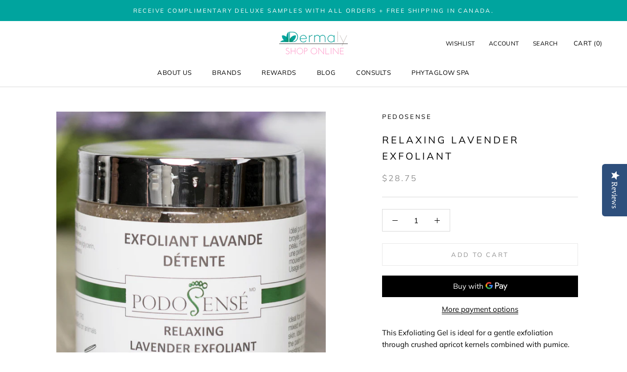

--- FILE ---
content_type: text/css
request_url: https://dermalyshop.com/cdn/shop/t/13/assets/devM-styles.css?v=37347772986315869351637037794
body_size: 386
content:
#shopify-section-template--14189891289169__16343671277c953272 header.SectionHeader{margin-bottom:15px}#shopify-section-template--14189891289169__1634370888a3224466 .CollectionList{justify-content:space-around}#shopify-section-template--14189891289169__1634370888a3224466 .CollectionItem__Image{transform:translate(0);transition:unset;background-size:contain;background-repeat:no-repeat}#shopify-section-template--14189891289169__1634370888a3224466 .CollectionItem__Wrapper--small{height:150px;transform:translate(0)!important}#shopify-section-template--14189891289169__1634370888a3224466 .CollectionItem{flex:none;min-width:0;width:15%}#shopify-section-template--14189891289169__1634370888a3224466 .CollectionItem__Content{display:none}#shopify-section-template--14189891289169__1634370888a3224466 .CollectionItem:hover .CollectionItem__ImageWrapper{transform:unset}#shopify-section-template--14189891289169__1634370888a3224466 .CollectionItem__ImageWrapper{transform:unset;transition:unset;background-color:#fff}section#section-template--14189891289169__1634370888a3224466{margin-top:75px}#shopify-section-template--14189891289169__1634370888a3224466 header.SectionHeader{margin-bottom:0}#shopify-section-template--14189891289169__1634371817226b8a33 .ImageHero{padding-right:40px;justify-content:right}#footer-videos iframe{width:100%}.dev_halfBlock{margin-bottom:20px}div#footer-videos{padding-top:40px}#shopify-section-163300457319ff0444 .Section--spacingNormal{padding-bottom:10px}.Header__Wrapper a.Heading{letter-spacing:.04em}.ShippingEstimator__Country,.ShippingEstimator__Province{width:100%}.SectionHeader h2.SectionHeader__Heading{font-size:28px}.Slideshow__Content .SectionHeader h2.SectionHeader__Heading{font-size:22px}.ProductItem__Title.Heading{letter-spacing:.1em;font-weight:400}h2.ArticleItem__Title.Heading.u-h2{letter-spacing:0}.ArticleItem__Content{margin:0}.yotpo.bottomLine.yotpo-small{margin:10px 0}.ProductItem .yotpo .standalone-bottomline .star-clickable{justify-content:center;text-align:center;float:unset}.ProductItem__PriceList.Heading{margin-bottom:10px}section.ooo-instagram{padding-bottom:0}.ooo-instagram-header h2.Heading.u-h1{font-size:28px;margin-bottom:5px}.ooo-instagram-header .Rte p{color:#00a49e}.swym-btn-container[data-position=default]{display:inline-block;width:100%!important}.swym-btn-container[data-position=default] .swym-add-to-wishlist.swym-icontext+.swym-fave-count{width:15%!important;text-align:center}.swym-btn-container[data-position=default] .swym-add-to-wishlist.swym-icontext{width:85%!important}.swym-wishlist-button-bar{margin-bottom:20px}.ProductMeta__Rating{display:none}.dev_iconLab img{max-width:80%;width:90px;margin-bottom:20px}.dev_customForm .dev_addtoCart{background:#43515b;padding:10px 20px;border-radius:3px;margin:10px auto 0;font-size:12px;color:#fff}.ProductItem__Info.ProductItem__Info--center{min-height:105px}.template-index .ProductItem__Info.ProductItem__Info--center{min-height:65px}.flx-row-advice{display:flex;justify-content:space-between;margin-bottom:20px;margin-top:50px}div#shopify-section-1592320232474 section{border-bottom:1px solid #d9d9d9;padding:40px 0}#shopify-section-1592320232474 .flx-row-advice{width:1400px;margin:0 auto;max-width:100%}.flx-col-advice{flex-direction:column;width:24%;text-transform:uppercase}.flx-col-advice img,.flx-col-advice svg{width:50px;height:50px;object-fit:contain;margin-bottom:10px!important}.flx-col-advice img.star-grade-icn,.flx-col-advice svg.star-grade-icn{width:75px}[data-section-type=background-video] .ImageHero--large{min-height:auto;height:100%;padding:56.25% 0 0}[data-section-type=background-video] .ImageHero iframe{width:100%;height:100%;left:0;top:0}@media screen and (min-width:767px){#cloud_search_filters_root{display:none}}@media screen and (max-width:767px){.flx-row-advice{justify-content:space-around;flex-wrap:wrap;margin-bottom:10px}.flx-col-advice{width:49%;margin-bottom:20px;font-size:14px}#shopify-section-1592320232474 .flx-col-advice{margin-bottom:16px}.SectionHeader h2.SectionHeader__Heading{font-size:22px}}@media screen and (min-width:641px){.Testimonial__Content{max-width:70%}.dev_halfBlock{width:49%;display:inline-block;padding:0 15px}.Select--primary:after{border-bottom:1px solid #ddd}}@media screen and (max-width:640px){.flx-col-advice{width:47%;font-size:12px}#shopify-section-template--14189891289169__1634370888a3224466 .CollectionItem{width:49%}#shopify-section-template--14189891289169__1634370888a3224466 .CollectionList{justify-content:space-around;display:flex;flex-wrap:wrap}#shopify-section-template--14189891289169__1634370888a3224466 .CollectionItem__Wrapper--small{height:80px}}
/*# sourceMappingURL=/cdn/shop/t/13/assets/devM-styles.css.map?v=37347772986315869351637037794 */


--- FILE ---
content_type: text/javascript
request_url: https://dermalyshop.com/cdn/shop/t/13/assets/custom.js?v=183944157590872491501634359873
body_size: -707
content:
//# sourceMappingURL=/cdn/shop/t/13/assets/custom.js.map?v=183944157590872491501634359873
